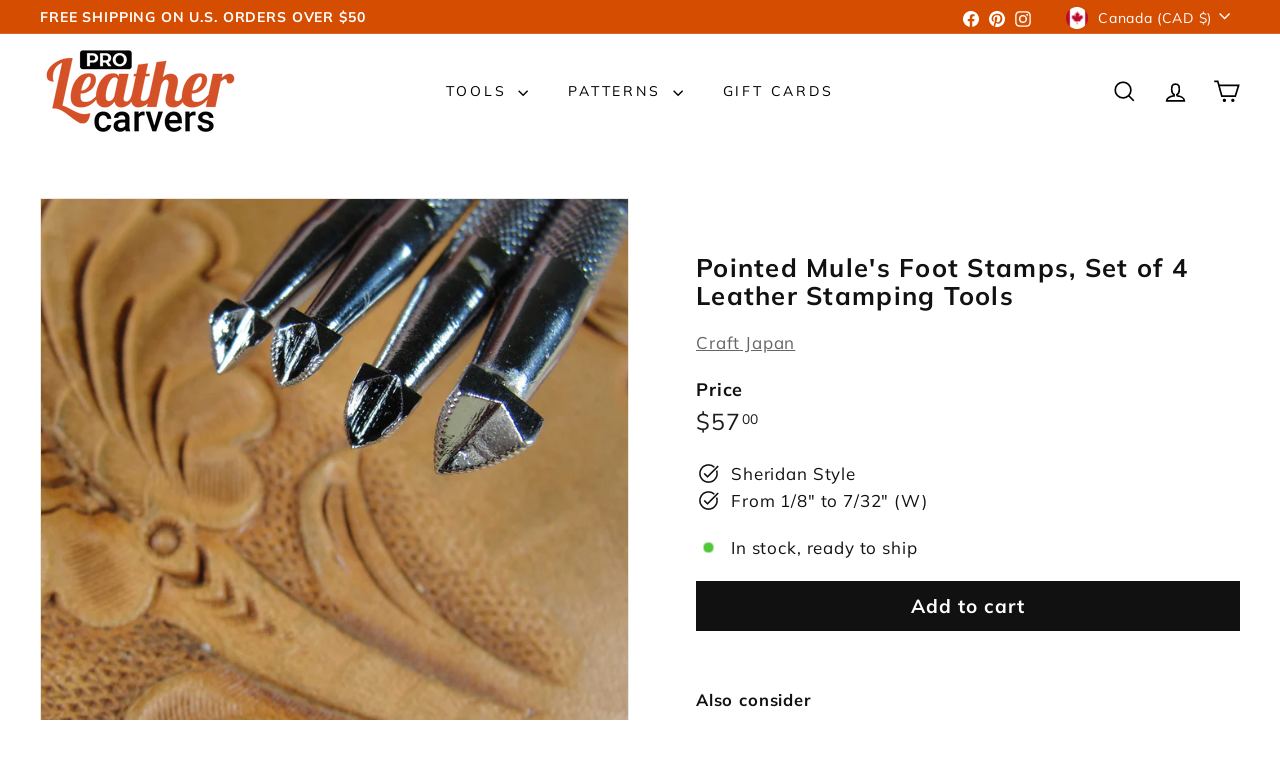

--- FILE ---
content_type: text/javascript
request_url: https://proleathercarvers.com/cdn/shop/t/17/assets/block-price.js?v=174793000406617112591731506957
body_size: -366
content:
import{EVENTS}from"@archetype-themes/utils/events";class BlockPrice extends HTMLElement{constructor(){super(),this.handleVariantChange=this.handleVariantChange.bind(this)}connectedCallback(){this.abortController=new AbortController,document.addEventListener(`${EVENTS.variantChange}:${this.dataset.sectionId}:${this.dataset.productId}`,this.handleVariantChange,{signal:this.abortController.signal})}disconnectedCallback(){this.abortController.abort()}handleVariantChange({detail}){const{html,variant}=detail;if(!variant)return;const priceSource=html.querySelector(`block-price[data-section-id="${this.dataset.sectionId}"] div`),priceDestination=this.querySelector("div");priceSource&&priceDestination&&(priceDestination.outerHTML=priceSource.outerHTML)}}customElements.define("block-price",BlockPrice);
//# sourceMappingURL=/cdn/shop/t/17/assets/block-price.js.map?v=174793000406617112591731506957


--- FILE ---
content_type: text/javascript
request_url: https://proleathercarvers.com/cdn/shop/t/17/assets/block-buy-buttons.js?v=56380689241029412871731506957
body_size: 484
content:
import{EVENTS}from"@archetype-themes/utils/events";class BlockBuyButtons extends HTMLElement{constructor(){super(),this.handleVariantChange=this.handleVariantChange.bind(this)}connectedCallback(){this.abortController=new AbortController,this.addEventListener("submit",this.handleSubmit.bind(this),{signal:this.abortController.signal}),document.addEventListener(`${EVENTS.variantChange}:${this.dataset.sectionId}:${this.dataset.productId}`,this.handleVariantChange,{signal:this.abortController.signal}),this.cartType=this.dataset.cartType}disconnectedCallback(){this.abortController.abort()}handleVariantChange({detail}){const{html,variant}=detail;if(!variant){this.toggleAddButton(!0,this.getLocales().unavailable);return}this.updateVariantInput(variant),this.renderProductInfo(html)}renderProductInfo(html){const addButtonUpdated=html.getElementById(`ProductSubmitButton-${this.dataset.sectionId}`);addButtonUpdated&&this.toggleAddButton(addButtonUpdated.hasAttribute("disabled"),this.getLocales().soldOut)}getLocales(){return this.locales=this.locales||JSON.parse(this.querySelector('[type="application/json"]').textContent),this.locales}toggleAddButton(disable=!0,text){const productForm=this.querySelector(`#product-form-${this.dataset.sectionId}`);if(!productForm)return;const addButton=productForm.querySelector('[name="add"]'),addButtonText=productForm.querySelector('[name="add"] > span');addButton&&(disable?(addButton.setAttribute("disabled","disabled"),text&&(addButtonText.textContent=text)):(addButton.removeAttribute("disabled"),addButtonText.textContent=this.dataset.template!=="preorder"?this.getLocales().addToCart:this.getLocales().preOrder))}updateVariantInput(variant){this.querySelectorAll(`#product-form-${this.dataset.sectionId}, #product-form-installment-${this.dataset.sectionId}`).forEach(productForm=>{const input=productForm.querySelector('input[name="id"]');input.value=variant.id,input.dispatchEvent(new Event("change",{bubbles:!0}))})}async handleSubmit(event){if(this.cartType!="page"){event.preventDefault(),this.disableAddToCartButton();try{const responseJson=await this.addVariantToCart();this.dispatchEvent(new CustomEvent(EVENTS.ajaxProductAdded,{bubbles:!0,detail:{product:responseJson,addToCartBtn:this.querySelector(`#ProductSubmitButton-${this.dataset.sectionId}`)}}))}catch(error){this.handleError(error)}finally{this.enableAddToCartButton()}}}handleError(error){if(!error.description){console.warn(error);return}let form=this.querySelector("form"),errors=this.querySelector("form .errors");errors&&errors.remove();let errorDiv=document.createElement("div");errorDiv.classList.add("errors","text-center"),typeof error.description=="object"?errorDiv.textContent=error.message:errorDiv.textContent=error.description,form.append(errorDiv),this.dispatchEvent(new CustomEvent(EVENTS.ajaxProductError,{bubbles:!0,detail:{errorMessage:error.description}}))}async addVariantToCart(){const formData=this.getFormDataWithSections(),response=await fetch(`${window.Shopify.routes.root}cart/add.js`,{method:"POST",headers:{"X-Requested-With":"XMLHttpRequest"},body:formData});if(!response.ok)throw await response.json();return response.json()}async fetchCart(){return(await fetch(`${window.Shopify.routes.root}cart.js`)).json()}getFormDataWithSections(){const productForm=this.querySelector(`#product-form-${this.dataset.sectionId}`),formData=new FormData(productForm);return formData.set("sections_url",`${window.Shopify.routes.root}variants/${productForm.id.value}`),formData.set("sections","cart-ajax"),formData}enableAddToCartButton(){const productForm=this.querySelector(`#product-form-${this.dataset.sectionId}`);if(!productForm)return;const addButton=productForm.querySelector('[name="add"]');addButton.removeAttribute("aria-busy"),addButton.classList.remove("btn--loading")}disableAddToCartButton(){const productForm=this.querySelector(`#product-form-${this.dataset.sectionId}`),errors=this.querySelector("form .errors");if(errors&&errors.remove(),!productForm)return;const addButton=productForm.querySelector('[name="add"]');addButton.setAttribute("aria-busy","true"),addButton.classList.add("btn--loading")}}customElements.define("block-buy-buttons",BlockBuyButtons);
//# sourceMappingURL=/cdn/shop/t/17/assets/block-buy-buttons.js.map?v=56380689241029412871731506957
